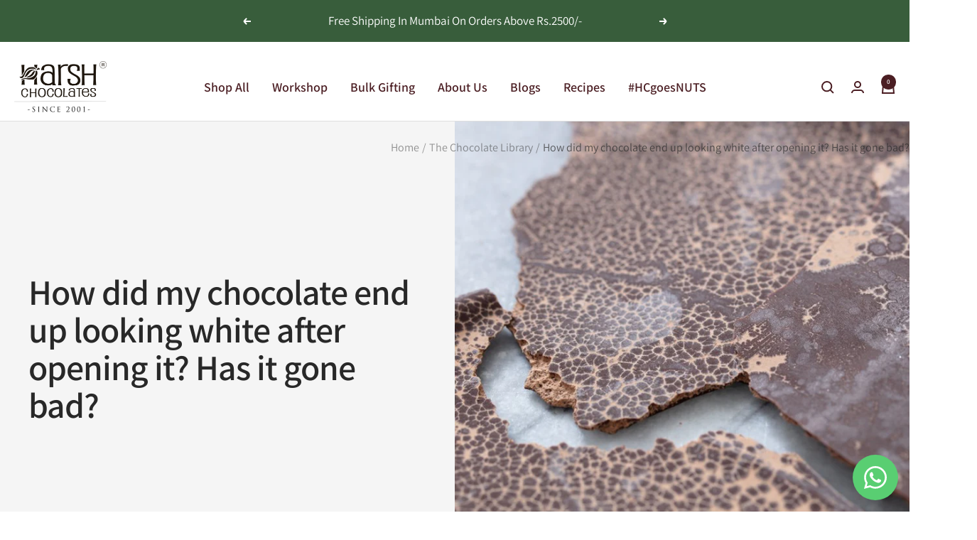

--- FILE ---
content_type: application/x-javascript; charset=utf-8
request_url: https://bundler.nice-team.net/app/shop/status/harsh-chocolates-02.myshopify.com.js?1768841282
body_size: -354
content:
var bundler_settings_updated='1645248769';

--- FILE ---
content_type: text/javascript
request_url: https://harshchocolates.com/cdn/shop/t/13/assets/custom.js?v=167639537848865775061714214143
body_size: -826
content:
//# sourceMappingURL=/cdn/shop/t/13/assets/custom.js.map?v=167639537848865775061714214143
